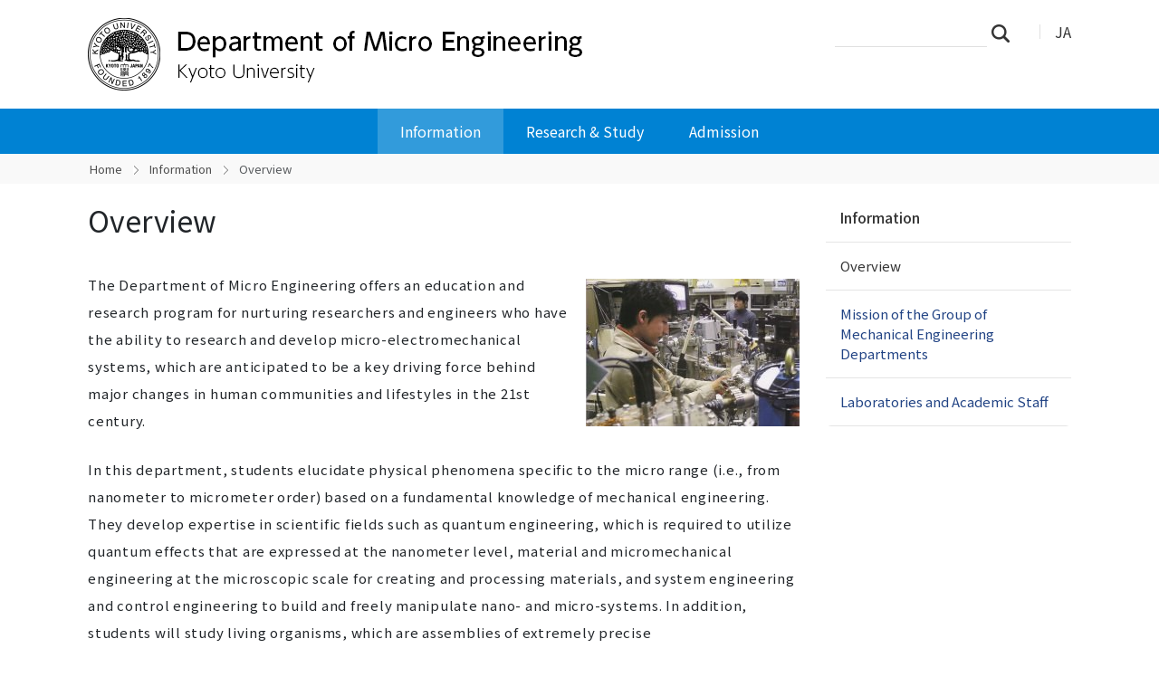

--- FILE ---
content_type: text/html;charset=utf-8
request_url: https://www.mi.t.kyoto-u.ac.jp/en/information/overview/index.html?set_language=en
body_size: 19840
content:
<!DOCTYPE html>
<html xmlns="http://www.w3.org/1999/xhtml" class="h-100" lang="en" xml:lang="en">

<head><meta http-equiv="Content-Type" content="text/html; charset=UTF-8" />
  <title>Overview — Department of Micro Engineering | Kyoto University</title>
  <link rel="apple-touch-icon" href="/++theme++kogaku-theme-1/++theme++kogaku-theme-1/icons/apple-touch-icon.png" />
<meta charset="utf-8" /><meta name="twitter:card" content="summary" /><meta property="og:site_name" content="マイクロエンジニアリング専攻" /><meta property="og:title" content="Overview" /><meta property="og:type" content="website" /><meta property="og:description" content="" /><meta property="og:url" content="https://www.mi.t.kyoto-u.ac.jp/en/information/overview" /><meta property="og:image:type" content="image/png" /><meta name="viewport" content="width=device-width, initial-scale=1.0" /><meta name="generator" content="Plone - https://plone.org/" /><link rel="alternate" hreflang="en" href="https://www.mi.t.kyoto-u.ac.jp/en/information/overview/index.html" /><link rel="alternate" hreflang="ja" href="https://www.mi.t.kyoto-u.ac.jp/ja/information/overview/index.html" /><link rel="canonical" href="https://www.mi.t.kyoto-u.ac.jp/en/information/overview" /><link rel="preload icon" type="image/vnd.microsoft.icon" href="https://www.mi.t.kyoto-u.ac.jp/en/favicon.ico?name=favicon.ico" /><link rel="mask-icon" href="https://www.mi.t.kyoto-u.ac.jp/en/favicon.ico?name=favicon.ico" /><link href="https://www.mi.t.kyoto-u.ac.jp/en/@@search" rel="search" title="Search this site" /><link data-bundle="multilingual" href="https://www.mi.t.kyoto-u.ac.jp/++webresource++4b25ebfe-4288-5cbe-b3d2-cfa66e33cd82/++resource++plone.app.multilingual.stylesheet/multilingual.css" media="all" rel="stylesheet" type="text/css" /><link data-bundle="plone-fullscreen" href="https://www.mi.t.kyoto-u.ac.jp/++webresource++ac83a459-aa2c-5a45-80a9-9d3e95ae0847/++plone++static/plone-fullscreen/fullscreen.css" media="all" rel="stylesheet" type="text/css" /><link data-bundle="diazo" href="https://www.mi.t.kyoto-u.ac.jp/++webresource++ba80bc03-6147-5e9e-b1e7-251b43fd1edf/++theme++kogaku-theme-1/styles/theme.min.css" media="all" rel="stylesheet" type="text/css" /><link data-bundle="plonecustomcss" href="https://www.mi.t.kyoto-u.ac.jp/++webresource++d370f379-475f-564d-8854-aac64f46ed9d/@@custom.css" media="all" rel="stylesheet" type="text/css" /><script data-bundle="plone-fullscreen" integrity="sha384-yAbXscL0aoE/0AkFhaGNz6d74lDy9Cz7PXfkWNqRnFm0/ewX0uoBBoyPBU5qW7Nr" src="https://www.mi.t.kyoto-u.ac.jp/++webresource++6aa4c841-faf5-51e8-8109-90bd97e7aa07/++plone++static/plone-fullscreen/fullscreen.js"></script><script data-bundle="plone" integrity="sha384-10Qe/QrU7Gixx5Q42MBnBA9KQdjKfonEsQ6yZ6ol2Z8D9usXt/Tsa1iTWSAuSXaa" src="https://www.mi.t.kyoto-u.ac.jp/++webresource++fed1f233-5888-5282-956c-f4e82a740844/++plone++static/bundle-plone/bundle.min.js"></script><script data-bundle="diazo" integrity="sha384-JFTjwX9xlHa+v1fPdfZlS8fefx3ezUgxtkaF9QhGJbRHTjVO6gcbXz+zATOpMsPN" src="https://www.mi.t.kyoto-u.ac.jp/++webresource++8fa41fb3-7231-537e-957c-786f63eccc55/++theme++kogaku-theme-1/js/theme-compiled.js"></script>
    <link href="https://fonts.googleapis.com/css2?family=Noto+Sans+JP:wght@300;400;500;700&amp;display=swap" rel="stylesheet" />
  <meta property="og:image" content="https://www.mi.t.kyoto-u.ac.jp/++theme++kogaku-theme-1/icons/ogimage.jpg" />
    <meta name="google-site-verification" content="mhmyHE3r-csO-JDqh_0l9ShWaa9nFQXa7ixDrrNzuAY" />
  </head>

<body class="d-flex flex-column h-100 col-content col-two frontend icons-on portaltype-document section-information site-en subsection-overview subsection-overview-index.html template-document_view thumbs-off userrole-anonymous viewpermission-view" id="visual-portal-wrapper" dir="ltr" data-base-url="https://www.mi.t.kyoto-u.ac.jp/en/information/overview/index.html" data-view-url="https://www.mi.t.kyoto-u.ac.jp/en/information/overview/index.html" data-portal-url="https://www.mi.t.kyoto-u.ac.jp" data-i18ncatalogurl="https://www.mi.t.kyoto-u.ac.jp/plonejsi18n" data-pat-pickadate="{&quot;date&quot;: {&quot;selectYears&quot;: 200}, &quot;time&quot;: {&quot;interval&quot;: 5 } }" data-pat-plone-modal="{&quot;actionOptions&quot;: {&quot;displayInModal&quot;: false}}"><div class="outer-wrapper flex-shrink-0">
    <header id="content-header" class="container d-flex pt-3 flex-column justify-content-between align-items-lg-start flex-lg-row">

      <div id="portal-top" class="mb-3 d-flex justify-content-end">
        




  <ul id="portal-languageselector">
    
      <li class="language-ja">
        <a href="https://www.mi.t.kyoto-u.ac.jp/@@multilingual-selector/d107320d4452496fa2a4872c36176519/ja?set_language=ja" title="日本語">
          
          JA
        </a>
      </li>
    
      <li class="currentLanguage language-en">
        <a href="https://www.mi.t.kyoto-u.ac.jp/@@multilingual-selector/d107320d4452496fa2a4872c36176519/en?set_language=en" title="English">
          
          EN
        </a>
      </li>
    
  </ul>


      </div>

      <div id="portal-logo-wrapper" class="pb-3 d-flex justify-content-between align-items-center order-lg-first w-auto">
        <a id="portal-logo" title="Department of Micro Engineering | Kyoto University" href="https://www.mi.t.kyoto-u.ac.jp/en">
  <img alt="マイクロエンジニアリング専攻" src="https://www.mi.t.kyoto-u.ac.jp/@@site-logo/logo_マイクロエンジニアリング専攻.png" title="マイクロエンジニアリング専攻" /></a>
        <div class="navbar navbar-expand-lg">
          <button class="navbar-toggler border-secondary" type="button" data-bs-toggle="offcanvas" data-bs-target="#offcanvasNavbar" aria-controls="offcanvasNavbar" aria-label="Toggle navigation">
            <span class="navbar-toggler-icon "></span>
          </button>
        </div>
      </div>

    </header>

    <div id="mainnavigation-wrapper">
      <div id="mainnavigation">
        <nav class="navbar navbar-expand-lg navbar-barceloneta pat-navigationmarker" id="portal-globalnav-wrapper">
          <div class="container">
            <div class="offcanvas offcanvas-end " tabindex="-1" id="offcanvasNavbar" aria-labelledby="offcanvasNavbarLabel">
              <div class="offcanvas-header justify-content-end">
                <button type="button" class="btn-close btn-close-white text-reset" data-bs-dismiss="offcanvas" aria-label="Close"></button>
              </div>
              <div class="offcanvas-body align-items-center">
                <ul class="navbar-nav me-auto" id="portal-globalnav">
    <li class="information has_subtree nav-item"><a href="https://www.mi.t.kyoto-u.ac.jp/en/information" class="state-published nav-link" aria-haspopup="true">Information</a><input id="navitem-information" type="checkbox" class="opener" /><label for="navitem-information" role="button" aria-label="Information"></label><ul class="has_subtree dropdown"><li class="overview nav-item"><a href="https://www.mi.t.kyoto-u.ac.jp/en/information/overview" class="state-published nav-link">Overview</a></li><li class="philosophy nav-item"><a href="https://www.mi.t.kyoto-u.ac.jp/en/information/philosophy" class="state-published nav-link">Mission of the Group of Mechanical Engineering Departments</a></li><li class="laboratory nav-item"><a href="https://www.mi.t.kyoto-u.ac.jp/en/information/laboratory" class="state-published nav-link">Laboratories and Academic Staff</a></li></ul></li><li class="research has_subtree nav-item"><a href="https://www.mi.t.kyoto-u.ac.jp/en/research" class="state-published nav-link" aria-haspopup="true">Research &amp; Study</a><input id="navitem-research" type="checkbox" class="opener" /><label for="navitem-research" role="button" aria-label="Research &amp; Study"></label><ul class="has_subtree dropdown"><li class="introduction nav-item"><a href="https://www.mi.t.kyoto-u.ac.jp/en/research/introduction" class="state-published nav-link">Introduction to Research</a></li><li class="curriculum nav-item"><a href="https://www.mi.t.kyoto-u.ac.jp/en/research/curriculum" class="state-published nav-link">Curriculum</a></li><li class="calendar nav-item"><a href="https://www.mi.t.kyoto-u.ac.jp/en/research/calendar" class="state-published nav-link">Academic Calendar</a></li><li class="syllabus nav-item"><a href="https://www.mi.t.kyoto-u.ac.jp/en/research/syllabus" class="state-published nav-link">Syllabus</a></li><li class="30ea30f330af nav-item"><a href="https://www.mi.t.kyoto-u.ac.jp/en/research/30ea30f330af" class="state-published nav-link">Links</a></li></ul></li><li class="admission has_subtree nav-item"><a href="https://www.mi.t.kyoto-u.ac.jp/en/admission" class="state-published nav-link" aria-haspopup="true">Admission</a><input id="navitem-admission" type="checkbox" class="opener" /><label for="navitem-admission" role="button" aria-label="Admission"></label><ul class="has_subtree dropdown"><li class="exam nav-item"><a href="https://www.mi.t.kyoto-u.ac.jp/en/admission/exam" class="state-published nav-link">Graduate School Entrance Exams</a></li></ul></li>
  </ul>
                <div class="d-flex flex-column position-relative" id="portal-searchbox">

  <form class="d-flex False False" id="searchGadget_form" action="https://www.mi.t.kyoto-u.ac.jp/en/@@search" role="search" data-pat-livesearch="ajaxUrl:https://www.mi.t.kyoto-u.ac.jp/en/@@ajax-search">

    <label class="hiddenStructure" for="searchGadget">Search Site</label>

    <input class="searchField form-control me-2" id="searchGadget" name="SearchableText" placeholder="Search Site" size="18" title="Search Site" type="text" />

    <button class="searchButton btn btn-outline-light" type="submit">Search</button>

    <div class="hiddenStructure" id="portal-advanced-search">
      <a href="https://www.mi.t.kyoto-u.ac.jp/en/@@search">Advanced Search…</a>
    </div>

  </form>

</div>
              </div>
            </div>
          </div>
        </nav>
      </div>
    </div>

    <div id="hero" class="principal">
      <div class="container">
        <div class="gigantic">
        </div>
      </div>
    </div>

    <div id="above-content-wrapper">
      <div id="viewlet-above-content">
<nav id="portal-breadcrumbs" aria-label="breadcrumb">
  <div class="container">
    <ol class="breadcrumb">
      <li class="breadcrumb-item"><a href="https://www.mi.t.kyoto-u.ac.jp/en">Home</a></li>
      
        <li class="breadcrumb-item"><a href="https://www.mi.t.kyoto-u.ac.jp/en/information">Information</a></li>
        
      
        
        <li class="breadcrumb-item active" aria-current="page">Overview</li>
      
    </ol>
  </div>
</nav>
</div>
    </div>

    <div class="container">
      <div class="row">
        <aside id="global_statusmessage" class="col-12">
      

      <div>
      </div>
    </aside>
      </div>
      <main id="main-container" class="row">
        <section id="portal-column-content">

      

      

        

          <article id="content">

            

              <header>

                <div id="viewlet-above-content-title"><span id="social-tags-body" itemscope="" itemtype="http://schema.org/WebPage" style="display: none">
  <span itemprop="name">Overview</span>
  <span itemprop="description"></span>
  <span itemprop="url">https://www.mi.t.kyoto-u.ac.jp/en/information/overview</span>
  <span itemprop="image">https://www.mi.t.kyoto-u.ac.jp/@@site-logo/logo_マイクロエンジニアリング専攻.png</span>
</span>
</div>

                
                  <h1>Overview</h1>

                

                <div id="viewlet-below-content-title"></div>

                
                  

                

                <div id="viewlet-below-content-description"></div>

              </header>

              <div id="viewlet-above-content-body">
</div>

              <div id="content-core">
                
      

        <section id="section-text">
          <div class="" id="parent-fieldname-text"><p><img alt="image photo of Department of Micro Engineering" class="image-right" height="163" src="https://www.mi.t.kyoto-u.ac.jp/en/information/overview/photo_newmicro.jpg/@@images/image-400-f563bb81eb532011ed0c2f02bb9faadb.jpeg" title="マイクロエンジニアリング専攻のイメージ写真" width="236" /></p>
<p>The Department of Micro Engineering offers an education and research program for nurturing researchers and engineers who have the ability to research and develop micro-electromechanical systems, which are anticipated to be a key driving force behind major changes in human communities and lifestyles in the 21st century.</p>
<p>In this department, students elucidate physical phenomena specific to the micro range (i.e., from nanometer to micrometer order) based on a fundamental knowledge of mechanical engineering. They develop expertise in scientific fields such as quantum engineering, which is required to utilize quantum effects that are expressed at the nanometer level, material and micromechanical engineering at the microscopic scale for creating and processing materials, and system engineering and control engineering to build and freely manipulate nano- and micro-systems. In addition, students will study living organisms, which are assemblies of extremely precise microelectromechanical systems, and learn about biomechanical engineering, which integrates microelectromechanical systems with the fields of living organisms and biotechnology. Through studying subjects related to nano- and micro-engineering and research activities that actively tackle cutting-edge topics in micro-electromechanical systems, students will cultivate sophisticated research skills in the advanced technology fields concerned with micro-electromechanical systems of nano- to micro-order dimensions. They will be highly trained researchers and engineers at the completion of their studies.</p>
<p>Nano- and micro-engineering is related to many fields—not only engineering, but also bioengineering, medicine, and the life sciences. For this reason, it is being integrated with various other disciplines that have been growing rapidly in recent years. On completion of their study here, students are expected to find work in a wide range of pursuits as leaders in R&amp;D projects in the integrated disciplines that encompass mechanical engineering.</p>
<p>In order to implement this kind of education and research, Department of Micro Engineering has four chairs in Nonlinear Dynamics and Strength of Structures, Nano System Engineering, Nano Science, and Micro System Engineering, with a cooperating chair in Nano Biomechanics.</p></div>
        </section>

      
    
              </div>

              <div id="viewlet-below-content-body">




</div>

            
            <footer>
              <div id="viewlet-below-content">






</div>
            </footer>
          </article>
        
      

      
    </section>
        
        <aside id="portal-column-two" role="complementary">
        
      
        
  <div class="portletWrapper" id="portletwrapper-706c6f6e652e7269676874636f6c756d6e0a636f6e746578740a2f7765625f643036305f6d690a6e617669676174696f6e" data-portlethash="706c6f6e652e7269676874636f6c756d6e0a636f6e746578740a2f7765625f643036305f6d690a6e617669676174696f6e">

  <div class="card portlet portletNavigationTree">

    <div class="card-header hiddenStructure">
      <a class="tile" href="https://www.mi.t.kyoto-u.ac.jp/en/sitemap">Navigation</a>
    </div>

    <nav class="card-body">
      <ul class="navTree navTreeLevel0">
        <li class="navTreeItem navTreeTopNode nav-section-information">
          <div>
            <a href="https://www.mi.t.kyoto-u.ac.jp/en/information" title="" class="contenttype-folder">
              
              Information
            </a>
          </div>
        </li>
        

  
    
      <li class="navTreeItem visualNoMarker navTreeCurrentNode navTreeFolderish section-overview">

        

          <a href="https://www.mi.t.kyoto-u.ac.jp/en/information/overview" title="" class="state-published navTreeCurrentItem navTreeCurrentNode navTreeFolderish ">

            

            

            

            Overview
          </a>
          

        
      </li>
    
      <li class="navTreeItem visualNoMarker navTreeFolderish section-philosophy">

        

          <a href="https://www.mi.t.kyoto-u.ac.jp/en/information/philosophy" title="" class="state-published navTreeFolderish ">

            

            

            

            Mission of the Group of Mechanical Engineering Departments
          </a>
          

        
      </li>
    
      <li class="navTreeItem visualNoMarker navTreeFolderish section-laboratory">

        

          <a href="https://www.mi.t.kyoto-u.ac.jp/en/information/laboratory" title="" class="state-published navTreeFolderish ">

            

            

            

            Laboratories and Academic Staff
          </a>
          

        
      </li>
    
  


      </ul>
    </nav>

  </div>


</div>


      
    </aside>
      </main>
      <!--/row-->
    </div>
    <!--/container-->

  </div><!--/outer-wrapper --><footer id="portal-footer-wrapper" class="mt-auto">
    <div class="container" id="portal-footer">
      <div class="doormat row">
    
    
  </div>
      <div class="copyright row">
        <div class="col-12">
    <div class="footer-text">
        ©
        
        <a href="https://www.kyoto-u.ac.jp/en">Kyoto University</a>
    </div>
    <div class="footer-setup">
        
    </div>
    <div class="footer-login">
        <a href="https://www.mi.t.kyoto-u.ac.jp/en/login">
            <span>Log in</span>
        </a>
        
    </div>
    </div>
      </div>
      
      <div class="site-actions row">
        <div class="col-12"><ul class="actions-site_actions">
        
          <li class="portletItem action-item-news-events-en">
            <a href="https://www.mi.t.kyoto-u.ac.jp/en/news-events">
              <span>News &amp; Events</span>
              
            </a>
          </li>
        
          <li class="portletItem action-item-sitepolicy-en">
            <a href="https://www.mi.t.kyoto-u.ac.jp/en/sitepolicy">
              <span>Website Policy</span>
              
            </a>
          </li>
        
      </ul></div>
      </div>
    </div>
  </footer><div id="plone-analytics"><!-- Matomo -->
<script type="text/javascript">
  var _paq = _paq || [];
  /* tracker methods like "setCustomDimension" should be called before "trackPageView" */
  if (!window.location.pathname.match(/(\/require_login$|\/login_form$|\/select_login_form$|\/login_failed$|\/login$|\/@@sharing$|\/@@usergroup-groupmembership$|\/@@eng_groupmembers$)/)) {
    if (!window.location.search.match("_authenticator=")) {
      _paq.push(['trackPageView']);
    }
  }
  _paq.push(['enableLinkTracking']);
  (function() {
    var u="//www.t.kyoto-u.ac.jp/etc/matomo/";
    _paq.push(['setTrackerUrl', u+'piwik.php']);
    _paq.push(['setSiteId', '63']);
    var d=document, g=d.createElement('script'), s=d.getElementsByTagName('script')[0];
    g.type='text/javascript'; g.async=true; g.defer=true; g.src=u+'piwik.js'; s.parentNode.insertBefore(g,s);
  })();
</script>
<!-- End Matomo Code --></div><link rel="stylesheet" href="https://www.mi.t.kyoto-u.ac.jp/++theme++kogaku-theme-1/jquery.lightbox/css/lightbox.min.css" /><script src="https://www.mi.t.kyoto-u.ac.jp/++theme++kogaku-theme-1/jquery.lightbox/js/lightbox.min.js"></script><link rel="stylesheet" href="https://www.mi.t.kyoto-u.ac.jp/++theme++kogaku-theme-1/jquery.bxslider/jquery.bxslider.min.css" /><script src="https://www.mi.t.kyoto-u.ac.jp/++theme++kogaku-theme-1/jquery.bxslider/jquery.bxslider.min.js"></script></body>

</html>

--- FILE ---
content_type: text/css; charset=utf-8
request_url: https://www.mi.t.kyoto-u.ac.jp/++webresource++d370f379-475f-564d-8854-aac64f46ed9d/@@custom.css
body_size: 994
content:
/* グローバルナビゲーション */ .offcanvas, #mainnavigation > .navbar, #portal-logo-wrapper > .navbar, .navbar-nav li, .navbar-nav li ul li a { background-color: #0082d3; } .navbar-nav li a:hover, .navbar-nav li a:focus, .navbar-nav li.current > a, .navbar-nav li.current > a:hover, .navbar-nav li.current > a:focus, .navbar-nav li.inPath > a, .navbar-nav li.inPath > a:hover, .navbar-nav li.inPath > a:focus, .navbar-nav .has_subtree li.inPath > a, .navbar-nav .has_subtree li.inPath > a:hover, .navbar-nav .has_subtree li.inPath > a:focus, .navbar-nav li label::after { background: #329bdb; } /* フッタ */ #portal-footer-wrapper { background-color: #0082d3; } /* イベント一覧 */ .template-event_listing .vevent .cal_month { background-color: #329bdb; } /* パンくず */ #portal-breadcrumbs ol a { color: #505050; } /* お知らせ等 */ #content-core .topic-entry a, #content-core .blog-entry a, #content-core .cal_info a, #content-core .topic-more a { color: #434343; }